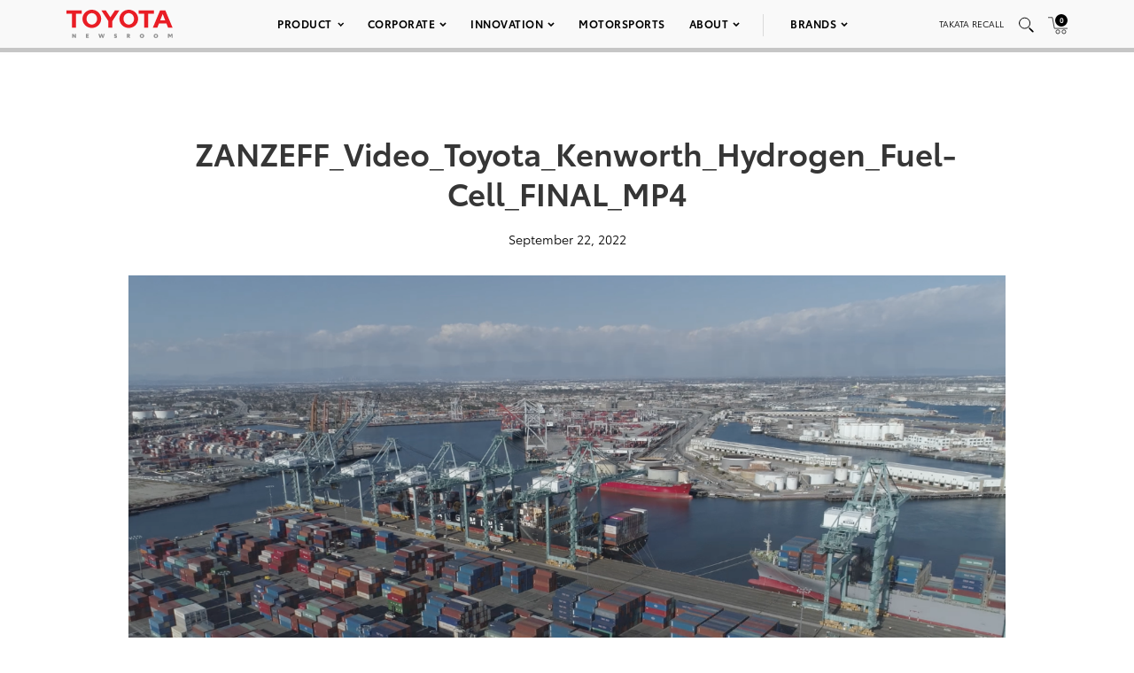

--- FILE ---
content_type: text/html; charset=utf-8
request_url: https://www.google.com/recaptcha/api2/anchor?ar=1&k=6Ldl55gUAAAAAODWLNyPR_2KfYHNm-DfOveo0xfH&co=aHR0cHM6Ly9wcmVzc3Jvb20udG95b3RhLmNvbTo0NDM.&hl=en&v=9TiwnJFHeuIw_s0wSd3fiKfN&size=normal&anchor-ms=20000&execute-ms=30000&cb=lx0h147fbdpk
body_size: 48676
content:
<!DOCTYPE HTML><html dir="ltr" lang="en"><head><meta http-equiv="Content-Type" content="text/html; charset=UTF-8">
<meta http-equiv="X-UA-Compatible" content="IE=edge">
<title>reCAPTCHA</title>
<style type="text/css">
/* cyrillic-ext */
@font-face {
  font-family: 'Roboto';
  font-style: normal;
  font-weight: 400;
  font-stretch: 100%;
  src: url(//fonts.gstatic.com/s/roboto/v48/KFO7CnqEu92Fr1ME7kSn66aGLdTylUAMa3GUBHMdazTgWw.woff2) format('woff2');
  unicode-range: U+0460-052F, U+1C80-1C8A, U+20B4, U+2DE0-2DFF, U+A640-A69F, U+FE2E-FE2F;
}
/* cyrillic */
@font-face {
  font-family: 'Roboto';
  font-style: normal;
  font-weight: 400;
  font-stretch: 100%;
  src: url(//fonts.gstatic.com/s/roboto/v48/KFO7CnqEu92Fr1ME7kSn66aGLdTylUAMa3iUBHMdazTgWw.woff2) format('woff2');
  unicode-range: U+0301, U+0400-045F, U+0490-0491, U+04B0-04B1, U+2116;
}
/* greek-ext */
@font-face {
  font-family: 'Roboto';
  font-style: normal;
  font-weight: 400;
  font-stretch: 100%;
  src: url(//fonts.gstatic.com/s/roboto/v48/KFO7CnqEu92Fr1ME7kSn66aGLdTylUAMa3CUBHMdazTgWw.woff2) format('woff2');
  unicode-range: U+1F00-1FFF;
}
/* greek */
@font-face {
  font-family: 'Roboto';
  font-style: normal;
  font-weight: 400;
  font-stretch: 100%;
  src: url(//fonts.gstatic.com/s/roboto/v48/KFO7CnqEu92Fr1ME7kSn66aGLdTylUAMa3-UBHMdazTgWw.woff2) format('woff2');
  unicode-range: U+0370-0377, U+037A-037F, U+0384-038A, U+038C, U+038E-03A1, U+03A3-03FF;
}
/* math */
@font-face {
  font-family: 'Roboto';
  font-style: normal;
  font-weight: 400;
  font-stretch: 100%;
  src: url(//fonts.gstatic.com/s/roboto/v48/KFO7CnqEu92Fr1ME7kSn66aGLdTylUAMawCUBHMdazTgWw.woff2) format('woff2');
  unicode-range: U+0302-0303, U+0305, U+0307-0308, U+0310, U+0312, U+0315, U+031A, U+0326-0327, U+032C, U+032F-0330, U+0332-0333, U+0338, U+033A, U+0346, U+034D, U+0391-03A1, U+03A3-03A9, U+03B1-03C9, U+03D1, U+03D5-03D6, U+03F0-03F1, U+03F4-03F5, U+2016-2017, U+2034-2038, U+203C, U+2040, U+2043, U+2047, U+2050, U+2057, U+205F, U+2070-2071, U+2074-208E, U+2090-209C, U+20D0-20DC, U+20E1, U+20E5-20EF, U+2100-2112, U+2114-2115, U+2117-2121, U+2123-214F, U+2190, U+2192, U+2194-21AE, U+21B0-21E5, U+21F1-21F2, U+21F4-2211, U+2213-2214, U+2216-22FF, U+2308-230B, U+2310, U+2319, U+231C-2321, U+2336-237A, U+237C, U+2395, U+239B-23B7, U+23D0, U+23DC-23E1, U+2474-2475, U+25AF, U+25B3, U+25B7, U+25BD, U+25C1, U+25CA, U+25CC, U+25FB, U+266D-266F, U+27C0-27FF, U+2900-2AFF, U+2B0E-2B11, U+2B30-2B4C, U+2BFE, U+3030, U+FF5B, U+FF5D, U+1D400-1D7FF, U+1EE00-1EEFF;
}
/* symbols */
@font-face {
  font-family: 'Roboto';
  font-style: normal;
  font-weight: 400;
  font-stretch: 100%;
  src: url(//fonts.gstatic.com/s/roboto/v48/KFO7CnqEu92Fr1ME7kSn66aGLdTylUAMaxKUBHMdazTgWw.woff2) format('woff2');
  unicode-range: U+0001-000C, U+000E-001F, U+007F-009F, U+20DD-20E0, U+20E2-20E4, U+2150-218F, U+2190, U+2192, U+2194-2199, U+21AF, U+21E6-21F0, U+21F3, U+2218-2219, U+2299, U+22C4-22C6, U+2300-243F, U+2440-244A, U+2460-24FF, U+25A0-27BF, U+2800-28FF, U+2921-2922, U+2981, U+29BF, U+29EB, U+2B00-2BFF, U+4DC0-4DFF, U+FFF9-FFFB, U+10140-1018E, U+10190-1019C, U+101A0, U+101D0-101FD, U+102E0-102FB, U+10E60-10E7E, U+1D2C0-1D2D3, U+1D2E0-1D37F, U+1F000-1F0FF, U+1F100-1F1AD, U+1F1E6-1F1FF, U+1F30D-1F30F, U+1F315, U+1F31C, U+1F31E, U+1F320-1F32C, U+1F336, U+1F378, U+1F37D, U+1F382, U+1F393-1F39F, U+1F3A7-1F3A8, U+1F3AC-1F3AF, U+1F3C2, U+1F3C4-1F3C6, U+1F3CA-1F3CE, U+1F3D4-1F3E0, U+1F3ED, U+1F3F1-1F3F3, U+1F3F5-1F3F7, U+1F408, U+1F415, U+1F41F, U+1F426, U+1F43F, U+1F441-1F442, U+1F444, U+1F446-1F449, U+1F44C-1F44E, U+1F453, U+1F46A, U+1F47D, U+1F4A3, U+1F4B0, U+1F4B3, U+1F4B9, U+1F4BB, U+1F4BF, U+1F4C8-1F4CB, U+1F4D6, U+1F4DA, U+1F4DF, U+1F4E3-1F4E6, U+1F4EA-1F4ED, U+1F4F7, U+1F4F9-1F4FB, U+1F4FD-1F4FE, U+1F503, U+1F507-1F50B, U+1F50D, U+1F512-1F513, U+1F53E-1F54A, U+1F54F-1F5FA, U+1F610, U+1F650-1F67F, U+1F687, U+1F68D, U+1F691, U+1F694, U+1F698, U+1F6AD, U+1F6B2, U+1F6B9-1F6BA, U+1F6BC, U+1F6C6-1F6CF, U+1F6D3-1F6D7, U+1F6E0-1F6EA, U+1F6F0-1F6F3, U+1F6F7-1F6FC, U+1F700-1F7FF, U+1F800-1F80B, U+1F810-1F847, U+1F850-1F859, U+1F860-1F887, U+1F890-1F8AD, U+1F8B0-1F8BB, U+1F8C0-1F8C1, U+1F900-1F90B, U+1F93B, U+1F946, U+1F984, U+1F996, U+1F9E9, U+1FA00-1FA6F, U+1FA70-1FA7C, U+1FA80-1FA89, U+1FA8F-1FAC6, U+1FACE-1FADC, U+1FADF-1FAE9, U+1FAF0-1FAF8, U+1FB00-1FBFF;
}
/* vietnamese */
@font-face {
  font-family: 'Roboto';
  font-style: normal;
  font-weight: 400;
  font-stretch: 100%;
  src: url(//fonts.gstatic.com/s/roboto/v48/KFO7CnqEu92Fr1ME7kSn66aGLdTylUAMa3OUBHMdazTgWw.woff2) format('woff2');
  unicode-range: U+0102-0103, U+0110-0111, U+0128-0129, U+0168-0169, U+01A0-01A1, U+01AF-01B0, U+0300-0301, U+0303-0304, U+0308-0309, U+0323, U+0329, U+1EA0-1EF9, U+20AB;
}
/* latin-ext */
@font-face {
  font-family: 'Roboto';
  font-style: normal;
  font-weight: 400;
  font-stretch: 100%;
  src: url(//fonts.gstatic.com/s/roboto/v48/KFO7CnqEu92Fr1ME7kSn66aGLdTylUAMa3KUBHMdazTgWw.woff2) format('woff2');
  unicode-range: U+0100-02BA, U+02BD-02C5, U+02C7-02CC, U+02CE-02D7, U+02DD-02FF, U+0304, U+0308, U+0329, U+1D00-1DBF, U+1E00-1E9F, U+1EF2-1EFF, U+2020, U+20A0-20AB, U+20AD-20C0, U+2113, U+2C60-2C7F, U+A720-A7FF;
}
/* latin */
@font-face {
  font-family: 'Roboto';
  font-style: normal;
  font-weight: 400;
  font-stretch: 100%;
  src: url(//fonts.gstatic.com/s/roboto/v48/KFO7CnqEu92Fr1ME7kSn66aGLdTylUAMa3yUBHMdazQ.woff2) format('woff2');
  unicode-range: U+0000-00FF, U+0131, U+0152-0153, U+02BB-02BC, U+02C6, U+02DA, U+02DC, U+0304, U+0308, U+0329, U+2000-206F, U+20AC, U+2122, U+2191, U+2193, U+2212, U+2215, U+FEFF, U+FFFD;
}
/* cyrillic-ext */
@font-face {
  font-family: 'Roboto';
  font-style: normal;
  font-weight: 500;
  font-stretch: 100%;
  src: url(//fonts.gstatic.com/s/roboto/v48/KFO7CnqEu92Fr1ME7kSn66aGLdTylUAMa3GUBHMdazTgWw.woff2) format('woff2');
  unicode-range: U+0460-052F, U+1C80-1C8A, U+20B4, U+2DE0-2DFF, U+A640-A69F, U+FE2E-FE2F;
}
/* cyrillic */
@font-face {
  font-family: 'Roboto';
  font-style: normal;
  font-weight: 500;
  font-stretch: 100%;
  src: url(//fonts.gstatic.com/s/roboto/v48/KFO7CnqEu92Fr1ME7kSn66aGLdTylUAMa3iUBHMdazTgWw.woff2) format('woff2');
  unicode-range: U+0301, U+0400-045F, U+0490-0491, U+04B0-04B1, U+2116;
}
/* greek-ext */
@font-face {
  font-family: 'Roboto';
  font-style: normal;
  font-weight: 500;
  font-stretch: 100%;
  src: url(//fonts.gstatic.com/s/roboto/v48/KFO7CnqEu92Fr1ME7kSn66aGLdTylUAMa3CUBHMdazTgWw.woff2) format('woff2');
  unicode-range: U+1F00-1FFF;
}
/* greek */
@font-face {
  font-family: 'Roboto';
  font-style: normal;
  font-weight: 500;
  font-stretch: 100%;
  src: url(//fonts.gstatic.com/s/roboto/v48/KFO7CnqEu92Fr1ME7kSn66aGLdTylUAMa3-UBHMdazTgWw.woff2) format('woff2');
  unicode-range: U+0370-0377, U+037A-037F, U+0384-038A, U+038C, U+038E-03A1, U+03A3-03FF;
}
/* math */
@font-face {
  font-family: 'Roboto';
  font-style: normal;
  font-weight: 500;
  font-stretch: 100%;
  src: url(//fonts.gstatic.com/s/roboto/v48/KFO7CnqEu92Fr1ME7kSn66aGLdTylUAMawCUBHMdazTgWw.woff2) format('woff2');
  unicode-range: U+0302-0303, U+0305, U+0307-0308, U+0310, U+0312, U+0315, U+031A, U+0326-0327, U+032C, U+032F-0330, U+0332-0333, U+0338, U+033A, U+0346, U+034D, U+0391-03A1, U+03A3-03A9, U+03B1-03C9, U+03D1, U+03D5-03D6, U+03F0-03F1, U+03F4-03F5, U+2016-2017, U+2034-2038, U+203C, U+2040, U+2043, U+2047, U+2050, U+2057, U+205F, U+2070-2071, U+2074-208E, U+2090-209C, U+20D0-20DC, U+20E1, U+20E5-20EF, U+2100-2112, U+2114-2115, U+2117-2121, U+2123-214F, U+2190, U+2192, U+2194-21AE, U+21B0-21E5, U+21F1-21F2, U+21F4-2211, U+2213-2214, U+2216-22FF, U+2308-230B, U+2310, U+2319, U+231C-2321, U+2336-237A, U+237C, U+2395, U+239B-23B7, U+23D0, U+23DC-23E1, U+2474-2475, U+25AF, U+25B3, U+25B7, U+25BD, U+25C1, U+25CA, U+25CC, U+25FB, U+266D-266F, U+27C0-27FF, U+2900-2AFF, U+2B0E-2B11, U+2B30-2B4C, U+2BFE, U+3030, U+FF5B, U+FF5D, U+1D400-1D7FF, U+1EE00-1EEFF;
}
/* symbols */
@font-face {
  font-family: 'Roboto';
  font-style: normal;
  font-weight: 500;
  font-stretch: 100%;
  src: url(//fonts.gstatic.com/s/roboto/v48/KFO7CnqEu92Fr1ME7kSn66aGLdTylUAMaxKUBHMdazTgWw.woff2) format('woff2');
  unicode-range: U+0001-000C, U+000E-001F, U+007F-009F, U+20DD-20E0, U+20E2-20E4, U+2150-218F, U+2190, U+2192, U+2194-2199, U+21AF, U+21E6-21F0, U+21F3, U+2218-2219, U+2299, U+22C4-22C6, U+2300-243F, U+2440-244A, U+2460-24FF, U+25A0-27BF, U+2800-28FF, U+2921-2922, U+2981, U+29BF, U+29EB, U+2B00-2BFF, U+4DC0-4DFF, U+FFF9-FFFB, U+10140-1018E, U+10190-1019C, U+101A0, U+101D0-101FD, U+102E0-102FB, U+10E60-10E7E, U+1D2C0-1D2D3, U+1D2E0-1D37F, U+1F000-1F0FF, U+1F100-1F1AD, U+1F1E6-1F1FF, U+1F30D-1F30F, U+1F315, U+1F31C, U+1F31E, U+1F320-1F32C, U+1F336, U+1F378, U+1F37D, U+1F382, U+1F393-1F39F, U+1F3A7-1F3A8, U+1F3AC-1F3AF, U+1F3C2, U+1F3C4-1F3C6, U+1F3CA-1F3CE, U+1F3D4-1F3E0, U+1F3ED, U+1F3F1-1F3F3, U+1F3F5-1F3F7, U+1F408, U+1F415, U+1F41F, U+1F426, U+1F43F, U+1F441-1F442, U+1F444, U+1F446-1F449, U+1F44C-1F44E, U+1F453, U+1F46A, U+1F47D, U+1F4A3, U+1F4B0, U+1F4B3, U+1F4B9, U+1F4BB, U+1F4BF, U+1F4C8-1F4CB, U+1F4D6, U+1F4DA, U+1F4DF, U+1F4E3-1F4E6, U+1F4EA-1F4ED, U+1F4F7, U+1F4F9-1F4FB, U+1F4FD-1F4FE, U+1F503, U+1F507-1F50B, U+1F50D, U+1F512-1F513, U+1F53E-1F54A, U+1F54F-1F5FA, U+1F610, U+1F650-1F67F, U+1F687, U+1F68D, U+1F691, U+1F694, U+1F698, U+1F6AD, U+1F6B2, U+1F6B9-1F6BA, U+1F6BC, U+1F6C6-1F6CF, U+1F6D3-1F6D7, U+1F6E0-1F6EA, U+1F6F0-1F6F3, U+1F6F7-1F6FC, U+1F700-1F7FF, U+1F800-1F80B, U+1F810-1F847, U+1F850-1F859, U+1F860-1F887, U+1F890-1F8AD, U+1F8B0-1F8BB, U+1F8C0-1F8C1, U+1F900-1F90B, U+1F93B, U+1F946, U+1F984, U+1F996, U+1F9E9, U+1FA00-1FA6F, U+1FA70-1FA7C, U+1FA80-1FA89, U+1FA8F-1FAC6, U+1FACE-1FADC, U+1FADF-1FAE9, U+1FAF0-1FAF8, U+1FB00-1FBFF;
}
/* vietnamese */
@font-face {
  font-family: 'Roboto';
  font-style: normal;
  font-weight: 500;
  font-stretch: 100%;
  src: url(//fonts.gstatic.com/s/roboto/v48/KFO7CnqEu92Fr1ME7kSn66aGLdTylUAMa3OUBHMdazTgWw.woff2) format('woff2');
  unicode-range: U+0102-0103, U+0110-0111, U+0128-0129, U+0168-0169, U+01A0-01A1, U+01AF-01B0, U+0300-0301, U+0303-0304, U+0308-0309, U+0323, U+0329, U+1EA0-1EF9, U+20AB;
}
/* latin-ext */
@font-face {
  font-family: 'Roboto';
  font-style: normal;
  font-weight: 500;
  font-stretch: 100%;
  src: url(//fonts.gstatic.com/s/roboto/v48/KFO7CnqEu92Fr1ME7kSn66aGLdTylUAMa3KUBHMdazTgWw.woff2) format('woff2');
  unicode-range: U+0100-02BA, U+02BD-02C5, U+02C7-02CC, U+02CE-02D7, U+02DD-02FF, U+0304, U+0308, U+0329, U+1D00-1DBF, U+1E00-1E9F, U+1EF2-1EFF, U+2020, U+20A0-20AB, U+20AD-20C0, U+2113, U+2C60-2C7F, U+A720-A7FF;
}
/* latin */
@font-face {
  font-family: 'Roboto';
  font-style: normal;
  font-weight: 500;
  font-stretch: 100%;
  src: url(//fonts.gstatic.com/s/roboto/v48/KFO7CnqEu92Fr1ME7kSn66aGLdTylUAMa3yUBHMdazQ.woff2) format('woff2');
  unicode-range: U+0000-00FF, U+0131, U+0152-0153, U+02BB-02BC, U+02C6, U+02DA, U+02DC, U+0304, U+0308, U+0329, U+2000-206F, U+20AC, U+2122, U+2191, U+2193, U+2212, U+2215, U+FEFF, U+FFFD;
}
/* cyrillic-ext */
@font-face {
  font-family: 'Roboto';
  font-style: normal;
  font-weight: 900;
  font-stretch: 100%;
  src: url(//fonts.gstatic.com/s/roboto/v48/KFO7CnqEu92Fr1ME7kSn66aGLdTylUAMa3GUBHMdazTgWw.woff2) format('woff2');
  unicode-range: U+0460-052F, U+1C80-1C8A, U+20B4, U+2DE0-2DFF, U+A640-A69F, U+FE2E-FE2F;
}
/* cyrillic */
@font-face {
  font-family: 'Roboto';
  font-style: normal;
  font-weight: 900;
  font-stretch: 100%;
  src: url(//fonts.gstatic.com/s/roboto/v48/KFO7CnqEu92Fr1ME7kSn66aGLdTylUAMa3iUBHMdazTgWw.woff2) format('woff2');
  unicode-range: U+0301, U+0400-045F, U+0490-0491, U+04B0-04B1, U+2116;
}
/* greek-ext */
@font-face {
  font-family: 'Roboto';
  font-style: normal;
  font-weight: 900;
  font-stretch: 100%;
  src: url(//fonts.gstatic.com/s/roboto/v48/KFO7CnqEu92Fr1ME7kSn66aGLdTylUAMa3CUBHMdazTgWw.woff2) format('woff2');
  unicode-range: U+1F00-1FFF;
}
/* greek */
@font-face {
  font-family: 'Roboto';
  font-style: normal;
  font-weight: 900;
  font-stretch: 100%;
  src: url(//fonts.gstatic.com/s/roboto/v48/KFO7CnqEu92Fr1ME7kSn66aGLdTylUAMa3-UBHMdazTgWw.woff2) format('woff2');
  unicode-range: U+0370-0377, U+037A-037F, U+0384-038A, U+038C, U+038E-03A1, U+03A3-03FF;
}
/* math */
@font-face {
  font-family: 'Roboto';
  font-style: normal;
  font-weight: 900;
  font-stretch: 100%;
  src: url(//fonts.gstatic.com/s/roboto/v48/KFO7CnqEu92Fr1ME7kSn66aGLdTylUAMawCUBHMdazTgWw.woff2) format('woff2');
  unicode-range: U+0302-0303, U+0305, U+0307-0308, U+0310, U+0312, U+0315, U+031A, U+0326-0327, U+032C, U+032F-0330, U+0332-0333, U+0338, U+033A, U+0346, U+034D, U+0391-03A1, U+03A3-03A9, U+03B1-03C9, U+03D1, U+03D5-03D6, U+03F0-03F1, U+03F4-03F5, U+2016-2017, U+2034-2038, U+203C, U+2040, U+2043, U+2047, U+2050, U+2057, U+205F, U+2070-2071, U+2074-208E, U+2090-209C, U+20D0-20DC, U+20E1, U+20E5-20EF, U+2100-2112, U+2114-2115, U+2117-2121, U+2123-214F, U+2190, U+2192, U+2194-21AE, U+21B0-21E5, U+21F1-21F2, U+21F4-2211, U+2213-2214, U+2216-22FF, U+2308-230B, U+2310, U+2319, U+231C-2321, U+2336-237A, U+237C, U+2395, U+239B-23B7, U+23D0, U+23DC-23E1, U+2474-2475, U+25AF, U+25B3, U+25B7, U+25BD, U+25C1, U+25CA, U+25CC, U+25FB, U+266D-266F, U+27C0-27FF, U+2900-2AFF, U+2B0E-2B11, U+2B30-2B4C, U+2BFE, U+3030, U+FF5B, U+FF5D, U+1D400-1D7FF, U+1EE00-1EEFF;
}
/* symbols */
@font-face {
  font-family: 'Roboto';
  font-style: normal;
  font-weight: 900;
  font-stretch: 100%;
  src: url(//fonts.gstatic.com/s/roboto/v48/KFO7CnqEu92Fr1ME7kSn66aGLdTylUAMaxKUBHMdazTgWw.woff2) format('woff2');
  unicode-range: U+0001-000C, U+000E-001F, U+007F-009F, U+20DD-20E0, U+20E2-20E4, U+2150-218F, U+2190, U+2192, U+2194-2199, U+21AF, U+21E6-21F0, U+21F3, U+2218-2219, U+2299, U+22C4-22C6, U+2300-243F, U+2440-244A, U+2460-24FF, U+25A0-27BF, U+2800-28FF, U+2921-2922, U+2981, U+29BF, U+29EB, U+2B00-2BFF, U+4DC0-4DFF, U+FFF9-FFFB, U+10140-1018E, U+10190-1019C, U+101A0, U+101D0-101FD, U+102E0-102FB, U+10E60-10E7E, U+1D2C0-1D2D3, U+1D2E0-1D37F, U+1F000-1F0FF, U+1F100-1F1AD, U+1F1E6-1F1FF, U+1F30D-1F30F, U+1F315, U+1F31C, U+1F31E, U+1F320-1F32C, U+1F336, U+1F378, U+1F37D, U+1F382, U+1F393-1F39F, U+1F3A7-1F3A8, U+1F3AC-1F3AF, U+1F3C2, U+1F3C4-1F3C6, U+1F3CA-1F3CE, U+1F3D4-1F3E0, U+1F3ED, U+1F3F1-1F3F3, U+1F3F5-1F3F7, U+1F408, U+1F415, U+1F41F, U+1F426, U+1F43F, U+1F441-1F442, U+1F444, U+1F446-1F449, U+1F44C-1F44E, U+1F453, U+1F46A, U+1F47D, U+1F4A3, U+1F4B0, U+1F4B3, U+1F4B9, U+1F4BB, U+1F4BF, U+1F4C8-1F4CB, U+1F4D6, U+1F4DA, U+1F4DF, U+1F4E3-1F4E6, U+1F4EA-1F4ED, U+1F4F7, U+1F4F9-1F4FB, U+1F4FD-1F4FE, U+1F503, U+1F507-1F50B, U+1F50D, U+1F512-1F513, U+1F53E-1F54A, U+1F54F-1F5FA, U+1F610, U+1F650-1F67F, U+1F687, U+1F68D, U+1F691, U+1F694, U+1F698, U+1F6AD, U+1F6B2, U+1F6B9-1F6BA, U+1F6BC, U+1F6C6-1F6CF, U+1F6D3-1F6D7, U+1F6E0-1F6EA, U+1F6F0-1F6F3, U+1F6F7-1F6FC, U+1F700-1F7FF, U+1F800-1F80B, U+1F810-1F847, U+1F850-1F859, U+1F860-1F887, U+1F890-1F8AD, U+1F8B0-1F8BB, U+1F8C0-1F8C1, U+1F900-1F90B, U+1F93B, U+1F946, U+1F984, U+1F996, U+1F9E9, U+1FA00-1FA6F, U+1FA70-1FA7C, U+1FA80-1FA89, U+1FA8F-1FAC6, U+1FACE-1FADC, U+1FADF-1FAE9, U+1FAF0-1FAF8, U+1FB00-1FBFF;
}
/* vietnamese */
@font-face {
  font-family: 'Roboto';
  font-style: normal;
  font-weight: 900;
  font-stretch: 100%;
  src: url(//fonts.gstatic.com/s/roboto/v48/KFO7CnqEu92Fr1ME7kSn66aGLdTylUAMa3OUBHMdazTgWw.woff2) format('woff2');
  unicode-range: U+0102-0103, U+0110-0111, U+0128-0129, U+0168-0169, U+01A0-01A1, U+01AF-01B0, U+0300-0301, U+0303-0304, U+0308-0309, U+0323, U+0329, U+1EA0-1EF9, U+20AB;
}
/* latin-ext */
@font-face {
  font-family: 'Roboto';
  font-style: normal;
  font-weight: 900;
  font-stretch: 100%;
  src: url(//fonts.gstatic.com/s/roboto/v48/KFO7CnqEu92Fr1ME7kSn66aGLdTylUAMa3KUBHMdazTgWw.woff2) format('woff2');
  unicode-range: U+0100-02BA, U+02BD-02C5, U+02C7-02CC, U+02CE-02D7, U+02DD-02FF, U+0304, U+0308, U+0329, U+1D00-1DBF, U+1E00-1E9F, U+1EF2-1EFF, U+2020, U+20A0-20AB, U+20AD-20C0, U+2113, U+2C60-2C7F, U+A720-A7FF;
}
/* latin */
@font-face {
  font-family: 'Roboto';
  font-style: normal;
  font-weight: 900;
  font-stretch: 100%;
  src: url(//fonts.gstatic.com/s/roboto/v48/KFO7CnqEu92Fr1ME7kSn66aGLdTylUAMa3yUBHMdazQ.woff2) format('woff2');
  unicode-range: U+0000-00FF, U+0131, U+0152-0153, U+02BB-02BC, U+02C6, U+02DA, U+02DC, U+0304, U+0308, U+0329, U+2000-206F, U+20AC, U+2122, U+2191, U+2193, U+2212, U+2215, U+FEFF, U+FFFD;
}

</style>
<link rel="stylesheet" type="text/css" href="https://www.gstatic.com/recaptcha/releases/9TiwnJFHeuIw_s0wSd3fiKfN/styles__ltr.css">
<script nonce="HdlEwDb3FAH4fzgGpA3YUQ" type="text/javascript">window['__recaptcha_api'] = 'https://www.google.com/recaptcha/api2/';</script>
<script type="text/javascript" src="https://www.gstatic.com/recaptcha/releases/9TiwnJFHeuIw_s0wSd3fiKfN/recaptcha__en.js" nonce="HdlEwDb3FAH4fzgGpA3YUQ">
      
    </script></head>
<body><div id="rc-anchor-alert" class="rc-anchor-alert"></div>
<input type="hidden" id="recaptcha-token" value="[base64]">
<script type="text/javascript" nonce="HdlEwDb3FAH4fzgGpA3YUQ">
      recaptcha.anchor.Main.init("[\x22ainput\x22,[\x22bgdata\x22,\x22\x22,\[base64]/[base64]/[base64]/KE4oMTI0LHYsdi5HKSxMWihsLHYpKTpOKDEyNCx2LGwpLFYpLHYpLFQpKSxGKDE3MSx2KX0scjc9ZnVuY3Rpb24obCl7cmV0dXJuIGx9LEM9ZnVuY3Rpb24obCxWLHYpe04odixsLFYpLFZbYWtdPTI3OTZ9LG49ZnVuY3Rpb24obCxWKXtWLlg9KChWLlg/[base64]/[base64]/[base64]/[base64]/[base64]/[base64]/[base64]/[base64]/[base64]/[base64]/[base64]\\u003d\x22,\[base64]\\u003d\x22,\x22eXrCj8ORwr/Ds8KIFHbDv8OdwpXCqnxlTGbCsMO/FcK1CXfDq8OtAsOROm/DsMOdDcK1YRPDi8KqC8ODw7wSw6NGwrbClcO8B8K0w6k2w4paVmXCqsO/V8KpwrDCusO9wql9w4PCs8OLZUoqwrfDmcO0wol5w4nDtMKgw4UBwoDCjGrDondhHAdTw6Iywq/ClVbCkSTCkFB1dUEBSMOaEMOfwrvClD/DoR3CnsOoWF88e8K3TDExw6g9R2RiwrglwoTClsKLw7XDtcOhQzRGw6/CjsOxw6NACcK5NjzCkMOnw5ghwrI/QB/DnMOmLw1aNAnDuS/ChQ4Vw5gTwoo/KsOMwoxPRMOVw5kKYMOFw4QpDksWCRxiwoLClwwPeU3CsGAEDMKLSCEPDVhdXQFlNsOhw6LCucKKw4lyw6EKVMKoJcOYwoNlwqHDi8OCIBwgLyfDncOLw7FEdcOTwozChlZfw4/DkwHChsKkGMKVw6xGOlM7EzVdwplnahLDncKoN8O2eMK/UsK0wrzDicOGaFhYLgHCrsOBZW/CikHDgRAWw7JVGMOdwpFzw5rCu3F/w6HDqcKLwrhEMcKwwr3Cg1/DmsKZw6ZADhAVwrDCscOewqPCugs5SWkuN3PCp8KMwr/CuMOywqd+w6Ilw7zCsMOZw7VeQ1/CvFvDknBfdUXDpcKoHsKMC0J/w7/DnkYNbjTCtsKPwo8Gb8O9axRxN3xQwrxGwqTCu8OGw6bDkAAHw7/[base64]/w7glN8OFwr87BD3DqsK/QsOAw7DDtMOcwqLCrzXDqsOHw7ZDH8ORXsOAfA7CpTTCgMKQDHTDk8KKNMKuAUjDqsOGOBc9w6nDjsKfAsOmIkzCiwvDiMK6wrHDslkdQ1g/[base64]/DkmLCjF9uXMOFQMKwwplcBEvCml1uw6xqwozCpylwwqvCrC7Dj3ILbSzDoRvDqyZ2w7wFfcK9OcKmPUvDkcOzwoHCk8K/wo3DkcOcDcKlesOXwqRwwo3Di8K4wqNEwpXDhMKsJUTCgxY3wqLDvzfClUbCosKSwpEIwrfCsk7CnC1XK8OJw5zCsMO8GizCtMOfwpc+w5jCuA3ChcKLVMOPw7LDpMKGwrAHJ8OgOsO8w6jDohXChsOFw7/ChkjDtW8nV8OdbcOJdMK+w5AVwoHDnxAZCsO2w7fCj38bP8KewqDDnsOYCcKzw6XCgMOHw7VPSE1TwrxQBsKcw4XDvERswrrDkGnCmCTDlMKfw680QcKXwrFCMiNBw7rCtS57ZV0na8K/acOrXDLCpF/ClFMBIjUEw6zCuH4YC8ORUsO0dSTDuWZrBMK/w5UOZcOJwoJYe8KfwqTCvVoIRA9ODx0zMMKqw5HDisOna8Kzw5Fmw6/[base64]/DrMOyw7vDqWPDkT9KwozCh8OSwp8VLThkw5lIw6Y9w5vCmndbe3HCuybDmxBRIg4bdsOsYTgSw5g3dSogWCXDrgA+wovDosOEw4YTGA/DlUYkwqc6w7/CsCBNTMKdZWtewrZ6O8Oqw7wUwp3CtH54wqLDocOpYRjDqRzCoWl0wrJgFcOfw7JEwqXDoMOfwpXChmRGYMKVfsO+LTDCnw7DvMK4wq1lRcKjw7IwTsO9w7h6wqJ/DcKJCUPDv3fCtsKEHC8TwoYWNnPCgg9mw5/CoMKTfcONcsO2C8OZwpHCn8Ojw4J+w59THCfDjghQdEl0wqBIdcKowq0Ywo3DpTshC8O4Ewdtc8OxwoLDjCBiwq5nBH/DlADCmCfChW7DkcKxeMKXwr8PKxJRw5hCw7BxwrJ1aHzChsOnbCTDvRp+KsK/[base64]/CgMOjw7FQTFrCrsO/w69xccKcw5XDp3XDumhDwosEw74cwrLCqn5Pw57Dsl7DosOubns3GGYlw6DDg2kQw5ppKQoNch1NwrFlw7XChwzDnQ3CqW1Vw5cawrdow4J7T8KCLW/DtWrDvsKawqtjP2JdwqfCoxYqRMOmdsO7eMO0O0szLsKzBQBVwrIiwpRDUsKrwpTCgcKEGsOOw63DvUR3Ok7Cr33DvsK8dGPDicOyYyFQEcOHwoMvGkbDuVvCtxrDjsKADl7Cg8ORwrh5AxoBUGXDuhnCj8OeDilPwqhSOHfDpMKAw40Zw786e8OVw7s2w4/Cn8OswoADAHZTfS/DssKGODjCjMKDw5XCqsKgw5EYEcOqWFpnWj3DoMO+wrN/E3zDoMK9wosCWyF5wrcePETDpSnCglMDw6bCu2vCssK8RsKYw58Rw4EPRBBYQydbw5TDsw5Pw6vDoDLCtQBNfh/CocOGREbCr8OJSMOLwp4dwpzCnGllwpVCw7BWw7fCnsOadWrCksKgw7DDg2zDtcO/w67DpMKXc8Kkw7/[base64]/w5nDqEHCpTbCjMOXesO4w4QMw5FKdnXCqU3Dq1VJITLCgiTCp8KPGCzDsQZ/[base64]/DtMKCaMKxMsKobzNFw6AITWNCQ8OifFx9NF/[base64]/Ym8QwqYoB8KsGsOxwqjDv8K8Fx1GRMKXTMO9w6kRwoTCu8OXDMKZXsKaLUDDlsK0wpJVWsKEMyJeE8OZwrtFwqsPKsOsMcOOwrVOwqMew7zDvMKgWnnDssOOw6oIAzfCg8OZHMOGNnTCl2rDscO/f0gVOsKKDsK/OTI3XMOVEMONSsKvGMO0DEw3J0JrasOMGCAzXjbDm2Jzw4ZGdVlEB8ORf37CsA5Tw65+w4tic1JDw5rCg8KyTktpwot4woR0w6rDiTHDok/CqcKfUDzCtV3ClcOyP8Kqw6AiXsKNXhbDvMKDw47DhGDDtX3CtkkRwqLDixvDqMOQQ8O1eRFaNWzCn8Kmwr19w5Rmw5ZLw5PDmMKfcsK2L8K9wqhkKTdeW8ObTHMywogzEFRZw5kWwrM0cgQQVTlSwrvDnXzDgW7DlcOcwrMnwpvDhx/DnMK+anvDvx5awrLCpmRqYTbDpTVGw6HDpHdkwpLCncOTw7LDvg3CjxPCgj5xSwUQw73CtSM7wqLCjsOkwqLDlGY8woYfJFbCizVgw6TDr8OWE3LCmsOMe1XCpELCvMOtw5/CvcKvwrfDn8OBV2/[base64]/Cv8K3wrPDm8ODw6/Cp3fDuMO1w48Iwr3CosKOw4xoEwrDn8KWcsK0FsKPasKxP8KadMKzcip5QQXCklvCtsK1Sm7Ct8KEwqvCnMORw7/DpDjCtD9Hw5fCkAB0fDPDkFQCw4HCn0TDrhg1XgnDuQdgVcKXw6Qje0fCo8O7H8Kmwp/[base64]/DsMKDwozCmcKZSUMnU8K4UHIpw5PDtcOtVh4pw7pLwrHCo8KHbW41AcODwqgAIcKjJSczw4nDtsOiwp5xbcODbcK5wow0w68PQsKsw4AXw6XCicOjXmbCiMK6woBKwp5+w4XCisOnME1vRMOdJcKDSmnDuSXDlMK9wrYuwo19woDCr0s5cl/CvsKuwr7DsMKewrjCtixiQEA2w4oow6fCpkJ2LkzCrmTCosO5w4XDl2/CkcOoC2vCgcKiXx3DmsO5w40iQcOQw6jClGzDv8O+bsKNXcOLw5/DoWPClcKQasORw7XCkidnw4tzWMOGwpHCm2YMwoM1wozCohnDpT5Owp3Cu0PDo10HCMKqZzHDo0gkI8KfQCgIPMK4S8K7EyLDlQ3DhsOdXmF1w7lFwrkvGcKhw6/CscKpTTvCrMO3w61Gw5M6wp88eUnCscOkwqgnw6TDi2HCmmDCp8OfOMO7fCtyAhdxw5vCoE85w5/[base64]/wpjCmgbDjQ/ChcKFwrvDnsKydHbDoMKkTm1ow47CpzQjwp45Zg9ew4jDuMOrw7rDncKlUsKjwrTCm8OXVsOiF8OMMsOTwpIAS8O5dsK/MsO1EU/ClXDCk0bCuMONITvCuMK/XX/DmcOnUMKjFsKeEMOqwrDCnxfCvcOWwpkNSMKEaMOTN24LPMOIw7XCqsO6w5ACwpvDux/CtMOYGAvDs8KjdX9Jwo/Dm8Kkwrwfw4vCohHDn8OJw4sfw4bCg8KYb8OEw5c/fB0SUC3CncKzQMKUw63CuFzDksOXwpLCpcK2w6vDqRUjMxvCtwnCuGowBA5awqstVcK+JldQw4TCuRfDrQvCoMK5HMKDwoE/QMOUwrDCvmHDhwcBw6zChMK4eWtXwqvCrENPXMKrD1XDksO3IcKQwqQJwpFVw54/w4fDtB7Cp8K+w6IIw57CicO2w69/fBHCsnjCo8KDw7Fnw6vDoUXCscOawqjCmTxbecK8w5Rgw742w491fnPDiyh+VSXDqcOBwqnCgzpAwogOwol3wq/CpcKkVsKHEm7DvMOJw7PDjsO5NsKnag/DrRFEa8OydClfw63Dlg/DlcOBwpE9ETogw5opw5HClcOdwp3DjsKuw7J3GcOfw49cwqjDqsO+TsKOwoQpcXnCiT/CmcOhwp7DgS4owrJudcO7wrjDisKxQMOCw5N8w77Crl8MKiwKM300JAbCgMO9wppkf2XDkcOKAADCtUhqwqXDnMKdwozDpcOvTiJHeVJwAAwmcmrCvcOEJBNawqnDpQbDnMOcO0Znw5UPwoR9wpvCmcKDw4R/T1ZUI8O/PXITw74EZsKMKxjCrMK0w4pyw6LDn8OsasK8wrzCqk3CsEQVwozDuMOKw6DDrk7DssOcwp/CosKALMK5NsOoSsKtwpTDsMO5CsKHw5HCq8OXwpM4aijDsFDDkmpDw7hRLMOlwqEnK8OJw48Hb8KDFMOIwpsIw6hIfAnCsMKwHGnDk1vCsEbDlsK1IsOCwpMTwq/DnDIQPAx3w5BEwrYmaMKBVnLDgBhPUGvDucKXwoVnXsKlc8Ojwq8DHsO2w441HlIYw4HDp8KOPQDDq8O6w4HCncKtQQwIw6M+GUBrIS/DlBdBYAFiwpTDiWUtVkcPFMOHwoTDosKiwqHDq2VfDR/[base64]/DjMOcIsOGw6zDqF8VwpxmfBZhwpXCsMKiw5URwqHDm09UwpDDgDEjbcKUFcO8w4fCvlcdwrLDpz08On/CgWI9w5IbwrXDiEpvw65vAg/CksO8wqbCkVzDt8OqwqooTMKjbsKZdTkjwo7Dqw/CssKpWQBNORNuZX/CmjwLHlo5w69kThwaIsKTwq9/w5HCrcKNw5LDosOoLxo4wonCmsKOM0cmw5XDk2wYdcKKACBqWhHDisOWw67Dl8Oyb8OvC2UPwoMacDrCjMKpcDTCt8OcPMK/dEjCssKBNFcnF8OgJELCoMOPaMK7wqXCgWZyw4zCiWIPO8O6GsOJXFppwpzDvilQw6seSzMIASUKGsOWRHwWw44fw4zCqVUIajPCsz/Cv8KeeVwrw4FwwqsgB8OtNlVZw57Dk8Kpw5kzw4jCiXTDrsO1fE47SGkcw7g5UMKXwr7DkyIXw73CtBczeTzDmMOww6vCo8KvwrcQwqnDmTpfwp3CucKcFsKhw59Jwp7DjivDh8OjEB5CRMKgwrAQF00cw40CJxInEMOkH8Oaw5/DhsOJARI/YDg2PcKLw5xAwrJUOzvCiwgHw4fDrzANw6UBw7bCg0MbJHDCiMOYwp51MMOrwqjDpUzDlcO1wpfDs8OkWsOaw4rCrF4UwpJFQMKZw7TDnsOBPlcYw4XDuF/CgMOLNzjDvsOEwq/[base64]/CjCU+UmnDpMOswo0bw6PDnsKvw4ZCXlBnwojDmMOswpLCrMKFwqsXYMKnwofDrMOpb8OBNcOdUD0ME8OIw4HCpj8swoPDuXAPw4Vow5zDjQITdsKXWcOJccOzW8KIw5MBK8OPHXHDv8OyL8Ojw5cbLEnDvcKUw57DiBjDh00TKlV1Hlwvw5XDi1/DrlLDlsOMNGfDjAXCqHzClhTDkMKMwrtXwpwoXGlbwqLCskJtw7fCsMOxw5/[base64]/[base64]/[base64]/CrcKLwoXDjMOAdcO2w6/DkSA/[base64]/ABQXFTXCojNUwo8ifcK3w4vDkTZ1wrsrwrfDiRnCv1fCu2LDr8KHwpxyMsKkG8Oiw41+wobDgSzDpsKOw4DCq8OcEMOGBsOFIDYwwpLCs3/CoinDilFUw70Ew5bCq8OowqxFM8KRAsKIw6/[base64]/DkMOvTcK/w57Cn8Oxw7zDiMO3w7vDh1HCvcOyH8OeUCLCs8OkcsKxw4wcXGQLM8OufsK/cwI0fGPDhcOcwq/CusOswosAw6EDHATDhnfDumzDjMO0worDvwMUwrlLfjo7w5HDhx3DlQFPK3jCoBt7w5/DlhzDpcKawpXDrC3Co8OJw6Zmw5UJwrdEwr/[base64]/ChBHCqh12w5jCiXXCpmh9UsKcwofDlmnDh3QAw5PDssKDHhfCqMKlWMOMEAxnS3HCvQVswotfwqPDkwLCrDA5wrPCr8KfPMK7bsKvw5XDmMKVw59cPMOSMsKFKl/CrSbDoh4EBh3Ds8O8wqkHLEZ4w6/Ct0FpQg7ConknKcKdWl90w53CqR/Dpmg/w4wrwqh2H27DpsK/HwoTTWQBw6fDnRYswrPDqMKTAjzCvcK9wqzDim/[base64]/DosODw55dwq3DhWM4awwXwrfDmScAw7vDnMKWw5I+w4MFAlrDtcOjW8OJw5UiCcKKw61ScAnDjsKNfcO/ZcO8YjHCv0fCmBjDjTzCuMKuQMKycMOJFljDkwbDijLDnMOewpfCpsK+w74+VcK+w6hhN1zDnXnDgDjCv3TDilIsTlTDiMOWw4/DrMOOwobCu0speHbChgAgVcKPwqXCpMK9w53DvwzDkUxcXmAQdFF9B3/DuGLCr8OfwoLCpMKuKMO+wpbDr8OLJWjDkGzClVXDm8OOAsOvw5rDpsKww4zDu8KnDhFQw7lOw5/DgQpcwrHCvMKIw4YSw5AXwoXDoMKFJALDm37Dl8Ohwq0QwrQYS8KJw7bCkW/[base64]/DmVnCghIvw6Jrwq7DhsKxwpIoc8KCw71pw5N/KhoTw4pJO1o7wqfDrynDtcO/C8KdM8OcBXEdcA5lwqPCu8OBwp0zdsOUwq0Xw5k6w6LCosOXSyJrAAPCocO/[base64]/LAnCpsOGAcKYLSV7cUNwQAXCsEZDw7jDom/Dum3Dg8ONL8OMLEEecD3DosKmw618HRzDmsKhwqvDncKCw4ctHMKowoEMa8KAK8OQcsOlw73DqcKWDnHDtBtwCEg1wrINUsOHcQheWsOCwr3Cq8Oyw6Z6NMO4w4nDkG8Jw4vDpcOdw4rDjcKnwrorw7zDilzDqRXDpsKfwrTCncOOwq/CgcOvw4rCi8OGTUw1PMK2wotNwqkPFG/[base64]/Cp8KCwrIgw6ZFwr9jbcOzw418w6fCjcKbLMKLGmjChcOtwr3Dq8Kac8OHKcOEw7Akwpo/SB5qwpnDk8OPw4PCuTvDpcK8w49kw5TCrWbDnTAsOMO1wqbCix13EjDCl0QkMMKNDMKcMcKUTlzDlTlwwpXDvsO6MlTDvHM/XsKyP8KVwppASUPDuVBCwpXCj2lcwqXDizohf8KHfMO8MnXClsOmwobDpH/DqWsNWMO5wobDnMOiLQDChMKPBMOiw6A5XFvDnWo1w6/DjWguw4xOw7YFwpvDqMOgw7jDqQ8iwpfDjQ4hIMK4FCYBc8K7J0h0wrlDw4kodmjCi2PCssKzw4Qaw6fCj8OIw6QJwrJqw74cw6LClMOrSsO+FC0VDT7Cv8K/wqoNwovCg8KYwo8aQQdtf3EiwpcJfMKBw5JwY8KcNi5bwoDDqsOtw5XDuH98wqYIwrnCuhDDrWNmK8K+wrXDg8KMwqosNijDnBPDtMK3wrBtwqIdw4thwpY/wpsmcw7CugBteCYqP8KUQljDssOCD3DCi0M+OXJdw6AHwrvCvSg0wrUEBSXClCprwrbDkCt3w4vDnEzDjyI7IcOrw4DDv3oswrzDtlprw6xvFcK3SsKiYMK6BcKfLcKIPHpTw6B+w6rDsFovNAdHwp/Ch8K3NWhCwr3Dujc+wrYtw53CmyzCohPCpQfDn8OLF8KOw5VdwqYyw54ZJ8O5wovCu0wDdMOtQWTDj2rDg8O9aC/DkThFaUttWsKPcBQZwr4xwr7DqSoTw6TDscK7w53ChClgWcKNwrrDr8O5wpRxwqcDPkAxZi7Ctx7Dqi/DpWfDqMKlEcOzwp3DtXHCo2oJwo4uOcKTag/CuMKZwqHCtsKfBMK1YzJIwrdGwrIsw4BDwr8BEsKbIxJkaHRXO8OWP1jDkcKJw5Abw6TDrVF/wpsxwqcFwpBMfGlDfm8ENMOIWi3Cv2vDi8OFWXhTwpfDlcO1w6MwwprDslEvYQhqw6HCsMK8OsOFNMKXw6xCEBLCjgPDhUwzwqgpA8KMw6DCrcKUBcKjGUnDt8KOGsODGsKkBRLDr8Oyw6jClBjDnCNcwqIPTMK0woYhw4/CksOQFh7Co8OZwqELETpyw6g2TCVTwpNtW8KEwpXDocOCOGsbBSjDvMKsw7/Dj3DDrsOITMKHDGHDq8KYME/Ctip6OjNeaMKDwqjDocKOwrDDoxIPL8K0BXXCl3UswoRNwr/CjsKyLRZ+EMKbe8OoVUvDpXfDicOnJGRQQEUawrzDlVjCkXPCrRHDmcOuPcKtOMK/wpvCu8OQMB5vwp/[base64]/dcKkw60OwrbDrAYXwrRlwq/ComcGw5TDjHXDtsKWwonDhMK2f8O+Rz1pw6HDgGc6GMKvw4oowppew7JJHy4zdsKTwqcKJwMzwolDwpXCnS0WXsK4JiMkIC/CtXPDnC17wpx+w4bDsMONL8KbUVJdesOECsOjwqIjwp5hGQTDpydmH8KUTm7CpT/DpsOxwoYYTcK3EMOYwoVOwolzw5bDvSp7w5R6wp9nZcK5LwAVwpHCl8OIAUvDksObw7grwq9AwoxCeVXCjC/Cvn/[base64]/Ci8O+w40ewpHDusKVc8O+woouwpjDjcK+w5TCg8KfwrzDpgnCizLDlWddD8KcDcOSewpLw5RZwoZnwpLDuMObB1HDr1duSMKiGhvDgRUOHMKbwrrCv8O/w5rCvMKBDWXDhcKvw40Kw6TCikfCrh8kwqLDsmljw7TCp8KjQMOOwo/[base64]/[base64]/HsOgwpHCj2gPGcOmDG/Ci305w7vDpCXCkGQ9RMOLw5oIw5HCmU1+Fj7DiMKtw6wqDsKcw4rCocODVsO/wosGZBHCkknDhS8yw4vCtn5zcMKaFFDDtxlhw7J7XMKFEcKSL8KneEwiwpoWwoEsw60ew582w6/Dtwp6bFw4YcKAw5pKacOnw5rDuMKjG8OHwrjCvHhiBMKxdcO/[base64]/[base64]/[base64]/w4LCvsOxV8Ktw6kSw7QbPcKbwobCo8OvwpY8FcOIw4ZdwpDDuWDCisOyw4/[base64]/CuUpkB8KFwoUmcGPDn8OQwqvDjcOUwqrCgMOsVcKaMMKfTsOkZcOuwqhiQsKHWRY+wp/DsHXCr8KXa8KRw5g+Y8Ona8ORw7N8w5EFwoHCpcK3ej/[base64]/Cn8OaIVd8U8Kwwo3CnUMswqDCkgHDpDQew640Mw8qwp7Dl1EdJXrCsDJjwrHCuCnCjSZXw7NoH8Ocw7vDvDnDp8KOw4xMwpTCgVFhwqJidcOddMKraMKLQnPDpglyF1N8PcO9ADQSw5bCnV/DtsKQw7DCkcKXdDUsw6VGw45/VnEPw6HDrj7Cq8KPHA/[base64]/Cgl0cwoDCpMK/wojDhcO9w7pYN8Kmw6AhJsOjMgEmw7zDpysRH30aCWbDn0rDtkNIJT/[base64]/[base64]/BFoXwo9Rw4/Dsl4LGsOuw6/CqypUKQDDiHFzDsKPMMOcUyfClsOewrgVdsKQDhMEw41nw5/DhsOcKjjDgk/DgMKDAjgrw77Ck8Odw5rCn8O/w6bCjHEjw63CjhvCr8ORK3lGRQYLwozCj8OLw4jCgMKEw4g2f1xiVkZVwoPCvmPDk3nCnMOWw5TDnsKMb3jDg2jCmcOqw7LDhcKIw4MVHSXCrSkvBQbCncOeNELCuXTCr8Ofwp/Cvmh5XTFyw7rDvyfDhTNjKQglw7DDoEpRExw4HsKHasKQAD/DlcOZdcODw7Z9VWlswqvDucOEIsK6WCYiMsO0w4HCrzvCvFIDwpjDlcKIwonCqsK5w6vCl8K+woUCwo7CisKXAcKawpLDuSdbwqodf1/CjsKzw4PDv8KqAsO4Y3DDocOcfUbDo0DCuMOAw4UXNsODw7XDtnbDhMKgNCgAJMKqT8OnwojCr8Klwrsdw6rDu3cDw7vDrMKKw7RHG8OSD8OpYkvCtcO9J8KSwpopBmomR8KHw7xHwr9MAMK6DMKtw6/[base64]/woLChmRcwqTDhMO8VX86Px0Uw6NWwqnDk8Opw5bClivCscOcVcOVwrfCtn7DlVbDi15FVMOwDQnCmMKKMsOdwrJXw6fCjQfCrsO4wrhcwqU/[base64]/DmHbDo8K/w5/DuMOswrfDlmZ5BjwMwqk1VBzDksKWw4gaw4UGwoMDwpPDj8KVLj0Bw4V9wrLChU3DncORHsOYCsOcworDmMKCYXA/wpEPaFsPJMKLw7XClw/DlcKUwqBkecO3ExEXw6XDokLDhivCsXjCo8KhwpZze8K1wqPCk8KaccORwr5lwrfDr17DsMOrLMKWwqQrwpgZZEYWwpfDk8O3V0Jjwol+w4fCjWtbw5A4FmIrw7QDwobDh8OmNR8WQQ/[base64]/DuHd7wqbCk8OrPMKTwqISXsKiwpV0w7pgw5nDrcKhw4JKP8K4w4DCvMK6woF5wqTCncOLw7rDu0/DjSM9HT3DhWYRSGxDIcOEX8OBw7cfw4Bdw5bDjCUlw6YawpjDlwjCvsKJwpXDtsOoBMOiw6hNwoo4P1V8HMO+w5IWw4nDosOIw6zCh3bDq8OiGzQabMKYKR9ldysjSz3Crzofw5nCunFKKMKJE8Otw6/CuH/[base64]/CkMOcwr/ChyVMw4fCqcOqHCjCiMKRc8KrZsOpwp/CihzCkC8+N2rDszQqw47DgnE8d8KDSsKWLlrCkknCmT9JF8O5MMK/wrbCjlhww5HCtcKUwrpqJgLCmkV2QRzDsDpqwpPDolbCnGPCqCV8w5sywqbCgDwNendXKsKsLTMebcOmwo0owpw/[base64]/L8KdQ046YlbCpGHCssK8Y0PCimHDi2ZnK8KKwoIQw7DDicKbfxF+DU4WBsOsw7bDmsOKw57DhH56w7NBf2vCmMOiF2TDm8ONwpwPJMO2w6zDkQckcsO2E0nDjXXCncKmUxh0w5tYBlPDhAorwq/[base64]/w5HDrBbDox52wph7K2FvakvDoU3ChMKaBifDjMK9w4QKfMOkw7vDisOmw7nCjsKgwrPCumzChlnDnMOqchvCgcKcUTXDkMO8wozCikfDqsKhEH7CtMK4R8K4wqvCgBfDqi1DwrEtPGXCgMOnT8KiTcOddMOTcMKvwqwAWGjCqSvDpcKlPMKWw6zDhS/Dj2Aaw6PDjsOKwojCpcO8NDrDgcK3w6U0B0bDnsKwN3pSZknDm8KfaB08UsK3H8OBdsKPw6/[base64]/[base64]/[base64]/CrMKRw7bCqMO/d8O8VMOQw5fCphzClcKIwr5zwoDCnGVxw63Do8O4MxAOwoTCihXDsEXCs8KjwqHDpUIIwr1cwp7Cq8OSAsKycMKIcXp4eCkZUcOHwpkww7pYYhFwE8KXC3dTfhPDjyojasOpNwkQLcKAFF/CmV3ClXg/w6hhw6nCjMOtw4RMwr7Dqg4TBRwjwr/Ch8Orw6DChHLDkWXDvMKwwrRjw4bCix0awqLCjVzDkcKawofDgx1cwpsww51+w6jDh33DiWbDjVDDtMKiAy7Dg8KnwqvDoF0qwrIuAMKowpFJHMKgWcO1w4nCkMOse3TDk8OCw4JQwqA9w4PCgDEYZF/DusOPw4bCtRdsT8O1woPClcK+bT/[base64]/wq91fcK3wqjCgS/[base64]/CusKfw5Y2wpPDn8Ogw6XCvQB0GMK+wq/Dv8KDw5gvesOVwobCh8OCwqgND8O/Mi7CsUs0wqLDpMO6PmDCuDt6w6AsXzhTKm3CpMOUGCYww4ppwpU9bzhVUkUpw6XDocKMwqRpwqUpMTcGfsKjO0xzM8KmwpbCjsK/[base64]/wpLCvMKhwpPCrnvDsMOIw5rCjHIrw685w4Yqw4TDlMKsYsKFw40IBMOPFcKaWQnDk8KCwolQw6DChyDDmy8eBE/CiB8Ew4HDq1chNDHCvQ7DpMOGQsKZw4wSfibChMKZJG40wrHCjMO8w5/DvsKYRMOrwrloMEPCu8OxP34ww5LCqUTCrMK9w7fCvj/DkUPDgMKpaFUxLcKHw51dOE7Dq8O+wqkYFGTClcOsacKMMDEyHsKqTzIlD8Kka8KGZGYScsK1w4fDscKRH8KlRQ0Jw5rDvCdPw7jDjTfDu8K0woA2KX/CmsKjZ8KjPsOTZsK7AyQLw7Fuw5bCqQbDpMOHHFTCicKtwpTDvsKROsO9F04kJMKDw7nDuDUmQ0oUw53Dp8OmIsOVP11fWMOaw5vDr8KKw7wfw4rDpcKbdDTDnk4lXyVyJ8OIw6R2w5/CvV7DscOVOcKAIMK0X3Bvw5teTRE1RyRqw4Abw5bCgcO9LcKiwrbCk1jCiMOed8OYw79awpImwpUvL0RSVljDtmhgIcKiwq1vNSvDmsK3IRxkw4oiVMOqPsK3YRNgwrAPc8OcwpXCgcKEVkzCvsOBUi9gwosGAAFOXsKxw7LCgURlEsO2w53CmsKgwo/CoCbCmsOjw5/DqsOTUMOtwp7Dq8O2NMKYwpXDisO9w4EEasOuwqgOw7XCgC0Ywo0Dw4MZw5Q8RlbDqT1Qwq89b8ObSMOsfcKOw5hrLcKGdsKHw6/CocOiR8Kuw4XCtgo3XivChnTDmgTCrMK1woNIwpciwp1lPcKZwqtAw7Z1FkbCi8O0w6DCo8OGwpPCjcO1wpLDiXbCisK1w6B6w5cewqHDu13CqzjCridUa8O/w6hyw67DkA7DkmzCgh4KJVrDix7Do2IPwokEQGLCvcO1w6zDkcOewrVyMcOWJcO1OMO4csKgwpUUw7UfKsOLw6krwoLDnHw3ZMOtWsO5FcKJJgfCs8KuLULCvcKpwofDsn/ChkJzRMOMwpLDhiQ6Sl96w73DscKPwrAYw5VBwrjCjmFrw5nCicOVw7UEEn/ClcK3eG0uFUDDqsOCw7swwrMqDMKOdE7CumAAUsKrw5jDmWR7HmdXw7HDkCMlwq40w4LDgnDDvF04P8OEVHDCusKHwo8gSAXDsBfClRB7wq7DjcKxdsORw5hiw6rCn8KwL3o1KcOew6nCq8KsYMObdh3DqksnX8KPw4/CliVbw5sEwoIteGXDnMOeYTPDrGh/ecKOw40AdELCg1nDmsOkw5rDiBLCuMKjw4VMwofClyNHPV80E0V3w7Udw6rDmh7CjVjDtE95w6hPKG8TGhnDhsKrMcOQw7gULV1VazfDlcKlX285WlMOWcOWSsKmJi5mdw/CtMOJfcKpMgVVXhVKfCwFwr/Dsx55K8KTw7PCriXCrgJdwoUlwqURAGsqw73CnnbCpU/[base64]/CiMKuwoDCkMO+WVzDrMOTwo5/KF8/[base64]/Bj48acOOZT7DshLDisKGfMK4AMKZwqDCk8KrIg3DicKMwrzCm2JCw5XCrxMUYMOPHAUewo3CrS7Dp8OowqbDucOgw5EOEMOpwoXDucKQD8OuwoASwqXDjsOJwpjCt8KQTSs/wrYzeUrDmQPCuynCi2PDr27DicKHcFAIw7jDs33DmVx3ag3Ck8O/NcOIwonCi8KUM8O8w6LDvMO5w7ZIcU0lFHc8UDEjw5fDj8ORwqDDsmsJfw4ZwqvCixtkF8OOW0JEaMOcIU4TdnPCjMOLwr9UEHXDjGjDl1/[base64]/[base64]/ChQLCh2/DpxEHwqUMw74cYMOxwqQdVxVjwonDlCzDocOpY8K2WlTCu8KnwrPCknYZwqsHJ8OxwrcVw5BVasKEdMO6wpl/[base64]/DmA7DvMOSw4vCr3Nkw4/[base64]/[base64]/w5UDwowIwo3Chx1Hw6luwrfCmRdKBMKrKcO0NV3Dpn5yRcOnwrdZwp/DmXMMwpVywrxrQ8KRw40XwoHDg8KIw74zb0/DplHCucOJNEHCssOzQXHCicKmw6cLY0V6OwVPw7cwNMKhNlxxDlwIPMOeC8K0w7YebwXDsWoBw7x9wpxFw6LCj2/CucOEaVo+J8OgG0BgPEnDpGVAKsKIw44fY8K8MVfCohkWAxHDoMOqw4rDs8Kyw4HDnEfDlcKMJGLChsKVw57DjMKRw7llFllew4RDPsK5wrFbw7U8C8OEKnTDg8Kfw4/DqMOlwqDDvjJcw6UMP8Oqw7PDgjfDjcOdDsO4w69hw5o9w6EBwo0ba2DDiG9aw6JwSsOuw7EjNMKaYcKYFQ91woPDvkjCvg7CiXDDqT/Cj07DvQMmDR/DnWbCqm9tdsOawrxcwpZTwo4Qwptuw6A+fcO8NWHDmlJUVMK6w4FwIBMAwpcEKsKSw6k2w5fCk8OYw7hAVsOxwok4OcK7w7HDhsKYw6DDsDpXwp7DsSgNC8KYCcKeScK7w65/[base64]/DrcOXw5/Co8OLw6JhecOgf18RS8OORlFVHgB7w4fDhSd8woNGwoVSw63CmwdOwoPCmTEwwpErwoJ/QSHDjcKywrN9w7VIYzpBw7J+w4jCpMKmNS5SDGbDsVvDlMKHwpbDtnopw4hLwoTDtS/Dm8ONwo/[base64]/BSfDhsKnwp/[base64]/wpBIC8OiIsOkwqAuw5khw6LCp8KWPMKrw7I3w5XCucOPw4UQw53CsTDDrMOxBwJQw7DCihAmLMKkPsOXwr/Cq8O8w73Di2nCuMK8RGAlw6HDiHTCuW/DllnDrMOlwrcNworCvMOXw7sKVzJdWcOfbEJUwpTCtyMqbV9mG8OZWcKow4rDpHYywprDvw1qw7nDkMOewoZYw7fDqGrChkPCi8KpS8KRIMORw6k9wr91wqXCk8KnZUZkLTzCksKxw79cw4nCqlwIw7ldEsK/wrvDocKqFcKgwrTDo8Olw4pCw7xbZ1l9wqRGBjHCkw/DhMOHBQ7ChlDDqkBzC8OXw7PDpU4Xwp7CmcK5IU0tw7bDr8OaSsKUIzXDsD7CnA9QwoJSYzvCgsOrw5c2RE/CtizDhMOJaEnDscKFVR5WL8OsKD9nwqrChcOnQGcRw7l/VxQ1w6YyWw/DnMKKw6MPNMOCw4XDlMOqUwPCjsOdwrDDtQnCqcOowoI4w5EUfC7CkcK1BMKcXTrCjcKWEWLCt8Kjwpp5CAsbw6gqPxJzbMO8wqwiwp/Cq8OAwqZ8TxbDnGgmwrILw5I2w49aw7gPw7jDu8Kow6gMZcOQGiDDncKEwr9uwpzDhlPDgsO+wqQ/[base64]/Dg8OrI8KywoBPKjjDi8O+HwxnE3hJKBtRHFTDlMOBcVMlw4lFw7cpIgZvw4XDsA\\u003d\\u003d\x22],null,[\x22conf\x22,null,\x226Ldl55gUAAAAAODWLNyPR_2KfYHNm-DfOveo0xfH\x22,0,null,null,null,1,[21,125,63,73,95,87,41,43,42,83,102,105,109,121],[-3059940,555],0,null,null,null,null,0,null,0,1,700,1,null,0,\x22CvYBEg8I8ajhFRgAOgZUOU5CNWISDwjmjuIVGAA6BlFCb29IYxIPCPeI5jcYADoGb2lsZURkEg8I8M3jFRgBOgZmSVZJaGISDwjiyqA3GAE6BmdMTkNIYxIPCN6/tzcYADoGZWF6dTZkEg8I2NKBMhgAOgZBcTc3dmYSDgi45ZQyGAE6BVFCT0QwEg8I0tuVNxgAOgZmZmFXQWUSDwiV2JQyGAA6BlBxNjBuZBIPCMXziDcYADoGYVhvaWFjEg8IjcqGMhgBOgZPd040dGYSDgiK/Yg3GAA6BU1mSUk0GhkIAxIVHRTwl+M3Dv++pQYZxJ0JGZzijAIZ\x22,0,0,null,null,1,null,0,0],\x22https://pressroom.toyota.com:443\x22,null,[1,1,1],null,null,null,0,3600,[\x22https://www.google.com/intl/en/policies/privacy/\x22,\x22https://www.google.com/intl/en/policies/terms/\x22],\x22HwEPrfEJEvDBRwSgWAmCfh0N8rTesSXrrH/YZ9piCdY\\u003d\x22,0,0,null,1,1768363079599,0,0,[52,100,224],null,[176,66],\x22RC-rsrobjc9kkvmJQ\x22,null,null,null,null,null,\x220dAFcWeA4xkHulCU8jzi7T85Mon2DOh4Vg2bG0HmzKNG0ZHZ1tHBhpLzoMNwWAWh3a1cG9R_qqwtIuvcIoa1JPbykNcoO_WGdSzA\x22,1768445879864]");
    </script></body></html>